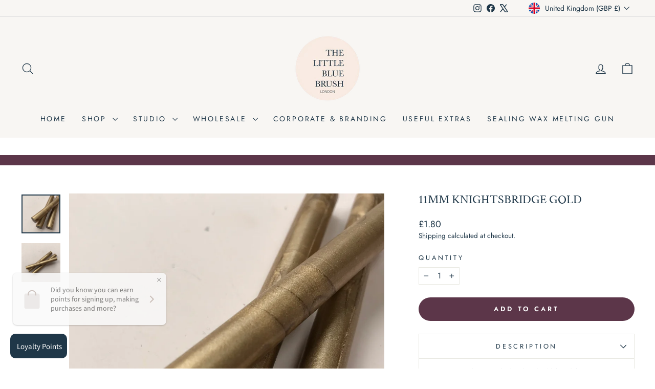

--- FILE ---
content_type: text/javascript; charset=utf-8
request_url: https://www.thelittlebluebrush.com/products/11mm-knightsbridge-gold.js?currency=GBP&country=GB
body_size: 1028
content:
{"id":4597592260687,"title":"11mm Knightsbridge GOLD","handle":"11mm-knightsbridge-gold","description":"\u003cp\u003eKnightsbridge GOLD- 11mm flexible sealing wax stick. Hand mixed in Britain. Each stick makes approximately 10 wax seals.\u003c\/p\u003e\n\u003cp\u003e \u003c\/p\u003e\n\u003cp\u003eSize of wax stick 11mm x 100mm\u003c\/p\u003e\n\u003cp\u003e \u003c\/p\u003e\n\u003cp\u003eSuitable for use with an hotmelt glue gun, ideal temperature 105deg to 110deg\u003c\/p\u003e\n\u003cp\u003e \u003c\/p\u003e\n\u003cp\u003e\u003cstrong\u003e\u003cem\u003e*Price shown is per stick \u003c\/em\u003e\u003c\/strong\u003e\u003c\/p\u003e\n\u003cp\u003e\u003cbr\u003eCheck out our online tutorial for some tips and tricks to make your own beautiful wax seals!\u003c\/p\u003e","published_at":"2020-05-04T13:41:31+01:00","created_at":"2020-05-04T13:41:31+01:00","vendor":"vendor-unknown","type":"All Products","tags":[],"price":180,"price_min":180,"price_max":180,"available":true,"price_varies":false,"compare_at_price":null,"compare_at_price_min":0,"compare_at_price_max":0,"compare_at_price_varies":false,"variants":[{"id":32131840606287,"title":"Default Title","option1":"Default Title","option2":null,"option3":null,"sku":"","requires_shipping":true,"taxable":true,"featured_image":null,"available":true,"name":"11mm Knightsbridge GOLD","public_title":null,"options":["Default Title"],"price":180,"weight":0,"compare_at_price":null,"inventory_management":"shopify","barcode":"","requires_selling_plan":false,"selling_plan_allocations":[]}],"images":["\/\/cdn.shopify.com\/s\/files\/1\/0088\/3697\/2623\/products\/image_55770e38-2d71-4a29-b281-698ca579a9a8.jpg?v=1589372647","\/\/cdn.shopify.com\/s\/files\/1\/0088\/3697\/2623\/products\/image_3d41aeff-e0d7-4541-9e6d-5bd2b2681c76.jpg?v=1589372647"],"featured_image":"\/\/cdn.shopify.com\/s\/files\/1\/0088\/3697\/2623\/products\/image_55770e38-2d71-4a29-b281-698ca579a9a8.jpg?v=1589372647","options":[{"name":"Title","position":1,"values":["Default Title"]}],"url":"\/products\/11mm-knightsbridge-gold","media":[{"alt":"11mm Knightsbridge GOLD - THE LITTLE BLUE BRUSH  ","id":7031403348047,"position":1,"preview_image":{"aspect_ratio":1.0,"height":3024,"width":3024,"src":"https:\/\/cdn.shopify.com\/s\/files\/1\/0088\/3697\/2623\/products\/image_55770e38-2d71-4a29-b281-698ca579a9a8.jpg?v=1589372647"},"aspect_ratio":1.0,"height":3024,"media_type":"image","src":"https:\/\/cdn.shopify.com\/s\/files\/1\/0088\/3697\/2623\/products\/image_55770e38-2d71-4a29-b281-698ca579a9a8.jpg?v=1589372647","width":3024},{"alt":"11mm Knightsbridge GOLD - THE LITTLE BLUE BRUSH  ","id":7031403282511,"position":2,"preview_image":{"aspect_ratio":1.0,"height":3024,"width":3024,"src":"https:\/\/cdn.shopify.com\/s\/files\/1\/0088\/3697\/2623\/products\/image_3d41aeff-e0d7-4541-9e6d-5bd2b2681c76.jpg?v=1589372647"},"aspect_ratio":1.0,"height":3024,"media_type":"image","src":"https:\/\/cdn.shopify.com\/s\/files\/1\/0088\/3697\/2623\/products\/image_3d41aeff-e0d7-4541-9e6d-5bd2b2681c76.jpg?v=1589372647","width":3024}],"requires_selling_plan":false,"selling_plan_groups":[]}

--- FILE ---
content_type: text/javascript; charset=utf-8
request_url: https://www.thelittlebluebrush.com/products/11mm-knightsbridge-gold.js?currency=GBP&country=GB
body_size: 422
content:
{"id":4597592260687,"title":"11mm Knightsbridge GOLD","handle":"11mm-knightsbridge-gold","description":"\u003cp\u003eKnightsbridge GOLD- 11mm flexible sealing wax stick. Hand mixed in Britain. Each stick makes approximately 10 wax seals.\u003c\/p\u003e\n\u003cp\u003e \u003c\/p\u003e\n\u003cp\u003eSize of wax stick 11mm x 100mm\u003c\/p\u003e\n\u003cp\u003e \u003c\/p\u003e\n\u003cp\u003eSuitable for use with an hotmelt glue gun, ideal temperature 105deg to 110deg\u003c\/p\u003e\n\u003cp\u003e \u003c\/p\u003e\n\u003cp\u003e\u003cstrong\u003e\u003cem\u003e*Price shown is per stick \u003c\/em\u003e\u003c\/strong\u003e\u003c\/p\u003e\n\u003cp\u003e\u003cbr\u003eCheck out our online tutorial for some tips and tricks to make your own beautiful wax seals!\u003c\/p\u003e","published_at":"2020-05-04T13:41:31+01:00","created_at":"2020-05-04T13:41:31+01:00","vendor":"vendor-unknown","type":"All Products","tags":[],"price":180,"price_min":180,"price_max":180,"available":true,"price_varies":false,"compare_at_price":null,"compare_at_price_min":0,"compare_at_price_max":0,"compare_at_price_varies":false,"variants":[{"id":32131840606287,"title":"Default Title","option1":"Default Title","option2":null,"option3":null,"sku":"","requires_shipping":true,"taxable":true,"featured_image":null,"available":true,"name":"11mm Knightsbridge GOLD","public_title":null,"options":["Default Title"],"price":180,"weight":0,"compare_at_price":null,"inventory_management":"shopify","barcode":"","requires_selling_plan":false,"selling_plan_allocations":[]}],"images":["\/\/cdn.shopify.com\/s\/files\/1\/0088\/3697\/2623\/products\/image_55770e38-2d71-4a29-b281-698ca579a9a8.jpg?v=1589372647","\/\/cdn.shopify.com\/s\/files\/1\/0088\/3697\/2623\/products\/image_3d41aeff-e0d7-4541-9e6d-5bd2b2681c76.jpg?v=1589372647"],"featured_image":"\/\/cdn.shopify.com\/s\/files\/1\/0088\/3697\/2623\/products\/image_55770e38-2d71-4a29-b281-698ca579a9a8.jpg?v=1589372647","options":[{"name":"Title","position":1,"values":["Default Title"]}],"url":"\/products\/11mm-knightsbridge-gold","media":[{"alt":"11mm Knightsbridge GOLD - THE LITTLE BLUE BRUSH  ","id":7031403348047,"position":1,"preview_image":{"aspect_ratio":1.0,"height":3024,"width":3024,"src":"https:\/\/cdn.shopify.com\/s\/files\/1\/0088\/3697\/2623\/products\/image_55770e38-2d71-4a29-b281-698ca579a9a8.jpg?v=1589372647"},"aspect_ratio":1.0,"height":3024,"media_type":"image","src":"https:\/\/cdn.shopify.com\/s\/files\/1\/0088\/3697\/2623\/products\/image_55770e38-2d71-4a29-b281-698ca579a9a8.jpg?v=1589372647","width":3024},{"alt":"11mm Knightsbridge GOLD - THE LITTLE BLUE BRUSH  ","id":7031403282511,"position":2,"preview_image":{"aspect_ratio":1.0,"height":3024,"width":3024,"src":"https:\/\/cdn.shopify.com\/s\/files\/1\/0088\/3697\/2623\/products\/image_3d41aeff-e0d7-4541-9e6d-5bd2b2681c76.jpg?v=1589372647"},"aspect_ratio":1.0,"height":3024,"media_type":"image","src":"https:\/\/cdn.shopify.com\/s\/files\/1\/0088\/3697\/2623\/products\/image_3d41aeff-e0d7-4541-9e6d-5bd2b2681c76.jpg?v=1589372647","width":3024}],"requires_selling_plan":false,"selling_plan_groups":[]}